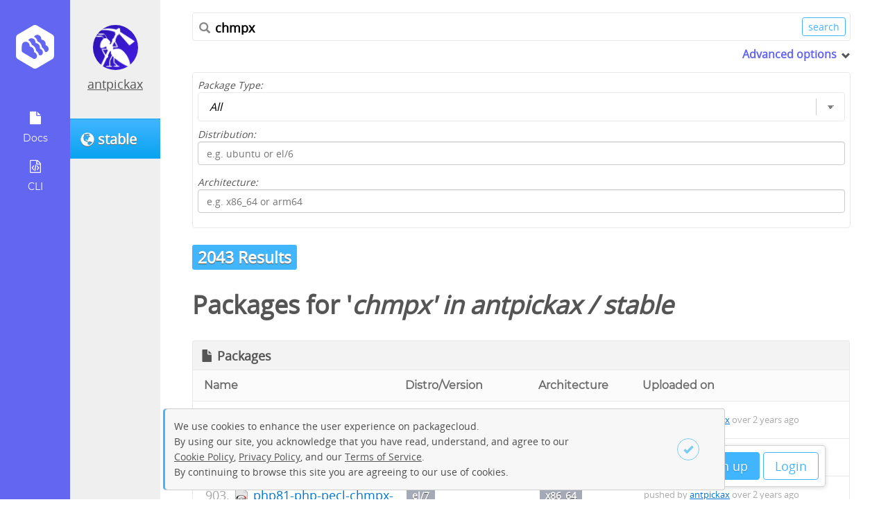

--- FILE ---
content_type: text/html; charset=utf-8
request_url: https://packagecloud.io/app/antpickax/stable/search?page=31&q=chmpx
body_size: 34524
content:
<!DOCTYPE html>
<html lang="en">
  <head>
    <meta charset="utf-8">
    <meta http-equiv="X-UA-Compatible" content="IE=Edge,chrome=1">
    <meta name="viewport" content="width=device-width, initial-scale=1.0">
    <!-- Improved canonical -->
    <link rel="canonical" href="https://packagecloud.io/app/antpickax/stable/search">  

    <meta name="description" content="Search for packages in the antpickax/stable repository."><meta property="og:site_name" content="Packagecloud"><meta property="og:type" content="website"><meta property="og:title" content="antpickax/stable - Results for 'chmpx' in <a class=&quot;username&quot; href=&quot;/antpickax&quot;>antpickax</a> / <a class=&quot;reponame&quot; href=&quot;/antpickax/stable&quot;>stable</a> (Page 31)"><meta property="og:description" content="Search for packages in the antpickax/stable repository.">
<script type="application/ld+json">{"@context":"http://schema.org","@type":"WebSite","description":"Search for packages in the antpickax/stable repository."}</script>

<title>antpickax/stable - Results for 'chmpx' in <a class="username" href="/antpickax">antpickax</a> / <a class="reponame" href="/antpickax/stable">stable</a> (Page 31)</title>


    <meta name="google-site-verification" content="Zkz-4-7DH8kEHMP8bYMX6aCY-8p_f-rI_poBzSWKrFc" />

    <meta name="csrf-param" content="authenticity_token" />
<meta name="csrf-token" content="rmHzfKuFcR4I-Ng25-9yt_ORPOhO5m8dlzecE4Zc2VtMZ3dWgqqk88smDI2EHynV5Fy8j7AlH9jlA3aNcKLGfw" />

    <link rel="icon" type="image/x-icon" href="https://assets-production.packagecloud.io/assets/favicon-48a231380c384f89a0c0fbd65647a0fd9ac9c43c1da01769c7121a1882e5c182.ico" />

    

    <style type="text/css" media="screen">
      /* We need this to block out the FOUC from loading the angular app at the */
      /* bottom the document. More here https://docs.angularjs.org/api/ng/directive/ngCloak */
      [ng\:cloak], [ng-cloak], [data-ng-cloak], [x-ng-cloak], .ng-cloak, .x-ng-cloak {
        display: none !important;
      }
    </style>

    
<script type="text/javascript">
  window.BugsnagConfig = {
    api_key: 'eb1720a2bce34a9143b95dc390e8c680',
    application_version: '1c53f5002c2d2f7cd5cca0cb13a22d24c15d80fd',
    environment: 'production',
  };
</script>

    <script src="https://assets-production.packagecloud.io/assets/application-edbcee0d5578e48092854b7fd92f02302d83831dbcfa8da4530cffccb9a86e1b.js" data-turbo-track="reload"></script>
    <link rel="stylesheet" href="https://assets-production.packagecloud.io/assets/application-0f15a0c065c63725baa4f8aebb36a4d4f8f29262669d580e332f3d8fd884ae43.css" data-turbo-track="reload" defer="defer" media="all" />
  </head>
  <body id="" class="logged-out" ng-app="packagecloud">
    <nav class="navigation fixed sidenav" id="new-repo-1st-nav">
  <div class="navigation-wrapper">
    <a class="logo" href="/" title="Home">
      <img src="https://assets-production.packagecloud.io/assets/onboarding/logo-554612d09db371a195d042b8634a9cf2901ac43f7570f40620239af2259feb67.svg" />
    </a>
    <ul class="icons" style="display:">
    <li class="more ">
      <a href="javascript:;">
        <img src="https://assets-production.packagecloud.io/assets/onboarding/docs-81785568ad01a0226d4e143386fe8332d9e2f65c7bec7f3f6aff8bcb5e032ea9.svg" />
        <div class="sub-text">Docs</div>
      </a>
      <ul class="submenu">
        <li class="submenu-li"><a href="/docs">General Docs</a></li>
        <li class="submenu-li"><a href="/docs/api">API Docs</a></li>
        <li class="submenu-li"><a target="parent" href="http://www.rubydoc.info/gems/package_cloud/">CLI Docs</a></li>
        <li class="submenu-li"><a href="/docs/security">Security Information</a></li>
      </ul>
    </li>

    <li>
      <a href="/l/cli">
        <img src="https://assets-production.packagecloud.io/assets/onboarding/cli-64d4137d32e8663ea7a5ea0bd16d28cacbd2adadb4aba3765f7cf94a1f8ef5f1.svg" />
        <div class="sub-text">
          CLI
        </div>
</a>    </li>
    </ul>
  </div>

</nav>

      <div id="contextual-sidebar" class="sidebar-container" contextual-sidebar>
    <div class="sidebar-button-container">
      <button class="btn primary"
              ng-click="toggleMenu(model.opened)">
        <span class="glyphicon"
              ng-class="{'glyphicon-remove-circle': model.opened, 'glyphicon-list': !model.opened}"></span>
      </button>
    </div>
    <div class="avatar-container">
    <a href="/antpickax">
      <img class="avatar rounded" width="136px" height="136px" alt="avatar icon" src="https://gravatar.com/avatar/3cdd036d4ceaaf60192075a159f96a28.png?s=272&amp;d=retro" />
</a>  <div class="current-user-name ng-non-bindable">
    <a href="/antpickax">antpickax</a>
  </div>
</div>

    <a class="btn primary" href="/antpickax/stable">
<div class="repo-name-with-icon">
  <span class="glyphicon glyphicon-globe" title="Public"></span>
  <span class="repo-name" ng-non-bindable>
    stable
  </span>
</div>
</a><nav class="repo-page-sidebar"  style="display:none">
  <ul class="sidenav">
    <li><a href="/antpickax/stable"><div class="glyphicon glyphicon-file" style="display:block"></div>Packages</a></li>
    <li class=active><a href="/app/antpickax/stable/search"><div class="glyphicon glyphicon-search" style="display:block"></div>Search</a></li>
    <li><a href="/antpickax/stable/mirror"><div class="glyphicon glyphicon-duplicate" style="display:block"></div>Mirroring</a></li>
    <li><a href="/app/antpickax/stable/gpg"><div class="glyphicon glyphicon-lock" style="display:block"></div>GPG</a></li>
    <li><a href="/app/antpickax/stable/rsa"><div class="glyphicon glyphicon-lock" style="display:block"></div>RSA</a></li>
    <li class=><a href="/app/antpickax/stable/stats"><div class="glyphicon glyphicon-stats" style="display:block"></div>Stats</a></li>
  </ul>
</nav>

  </div>


    <main class="main-content wizard-padding">
      <div class="top-nav">
  <ul class="logged-out-links">
    <li><a class="btn primary" href="/users/new">Sign up</a></li>
    <li><a class="btn primary outline" href="/session/new">Login</a></li>
  </ul>
</div>
      
      <section class="tools-container">
  <div class="search hide-mobile">
    <form action="https://packagecloud.io/app/antpickax/stable/search">
      <div class="bordered-search-bar">
        <span class="search-query">
          <span class="glyphicon glyphicon-search"></span>
          <input type="search" placeholder="Search by package name..." name="q" value="chmpx" ng-non-bindable />
        </span>
        <input value="search" class="btn small primary outline" type="submit" />
      </div>
      <div class="extra-search-options" ng-class="{'opened':!closed}" expander>
        <span class="toggle" tabindex="0">Advanced options</span>
        <span class="glyphicon" ng-class="{'glyphicon-chevron-right': closed, 'glyphicon-chevron-down': !closed}"></span>
        <div class="expandable-fields">
          <div class="form-item">
            <label for="filter">Package Type:</label>
            <select id="filter" class="minimal" name="filter">
              <option  value="all">All</option>
              <option  value="gem">Gems</option>
              <option  value="deb">Deb</option>
              <option  value="python">Python</option>
              <option  value="dsc">Debian Source (.dsc)</option>
              <option  value="rpm">RPM</option>
              <option  value="java">Java</option>
              <option  value="nodejs">Node</option>
            </select>
          </div>
          <div class="form-item">
            <label for="dist">Distribution:</label>
            <input type="text" name="dist" id="dist" placeholder="e.g. ubuntu or el/6" class="text-field" ng_non_bindable="" />
          </div>
          <div class="form-item">
            <label for="dist">Architecture:</label>
            <input type="text" name="arch" id="arch" placeholder="e.g. x86_64 or arm64" class="text-field" ng_non_bindable="" />
          </div>
        </div>
      </div>
    </form>
  </div>
</section>

<header>
  <b class="dist large">2043 Results</b>
  <h1>Packages for '<i>chmpx<i>' in <a class="username" href="/antpickax">antpickax</a> / <a class="reponame" href="/antpickax/stable">stable</a></i></i></h1>
</header>

<article class="search-page" ng-controller="PackageListCtrl" ng-init="init('antpickax/stable', false)">
  <div class="results-container">
      <div class="file-viewer packages-list ">
        <div class="title-container with-actions">
          <span class="glyphicon glyphicon-file"></span>
          <h4>Packages</h4>
        </div>
        <table class="table-minimal basic results" width="100%" cellspacing="0" cellpadding="0" border="0">
          <thead>
            <tr>
              <th>Name</th>
              <th class="hide-mobile">Distro/Version</th>
              <th class="hide-mobile">Architecture</th>
              <th class="hide-mobile">Uploaded on</th>
            </tr>
          </thead>
          <tbody>
            <tr class="list-group-item-small rpm">
  <td class="package-info-details">
    <span class="name with-count" data-count="901">
      <span class="package-type-icon rpm">
        <!-- package type icon bg-image -->
      </span>
      <a href="/antpickax/stable/packages/el/7/php81-php-pecl-chmpx-debuginfo-1.0.8-1.el7.x86_64.rpm?distro_version_id=140">php81-php-pecl-chmpx-debuginfo-1.0.8-1.el7.x86_64.rpm</a>
    </span>
  </td>
  <td class="distro-version hide-mobile">
    <span class="dist"><a href="/app/antpickax/stable/search?dist=el%2F7">el/7</a></span>
  </td>
  <td class="architecture hide-mobile">
    <span class="dist">x86_64</span>
  </td>
  <td class="more hide-mobile">
      <span>pushed by <a href="/antpickax">antpickax</a> over 2 years ago</span>
  </td>
</tr>
<tr class="list-group-item-small deb">
  <td class="package-info-details">
    <span class="name with-count" data-count="902">
      <span class="package-type-icon deb">
        <!-- package type icon bg-image -->
      </span>
      <a href="/antpickax/stable/packages/ubuntu/focal/php-pecl-chmpx_1.0.8-1_amd64.deb?distro_version_id=210">php-pecl-chmpx_1.0.8-1_amd64.deb</a>
    </span>
  </td>
  <td class="distro-version hide-mobile">
    <span class="dist"><a href="/app/antpickax/stable/search?dist=ubuntu%2Ffocal">ubuntu/focal</a></span>
  </td>
  <td class="architecture hide-mobile">
    <span class="dist">amd64</span>
  </td>
  <td class="more hide-mobile">
      <span>pushed by <a href="/antpickax">antpickax</a> over 2 years ago</span>
  </td>
</tr>
<tr class="list-group-item-small rpm">
  <td class="package-info-details">
    <span class="name with-count" data-count="903">
      <span class="package-type-icon rpm">
        <!-- package type icon bg-image -->
      </span>
      <a href="/antpickax/stable/packages/el/7/php81-php-pecl-chmpx-1.0.8-1.el7.x86_64.rpm?distro_version_id=140">php81-php-pecl-chmpx-1.0.8-1.el7.x86_64.rpm</a>
    </span>
  </td>
  <td class="distro-version hide-mobile">
    <span class="dist"><a href="/app/antpickax/stable/search?dist=el%2F7">el/7</a></span>
  </td>
  <td class="architecture hide-mobile">
    <span class="dist">x86_64</span>
  </td>
  <td class="more hide-mobile">
      <span>pushed by <a href="/antpickax">antpickax</a> over 2 years ago</span>
  </td>
</tr>
<tr class="list-group-item-small deb">
  <td class="package-info-details">
    <span class="name with-count" data-count="904">
      <span class="package-type-icon deb">
        <!-- package type icon bg-image -->
      </span>
      <a href="/antpickax/stable/packages/ubuntu/focal/php8.0-pecl-chmpx_1.0.8-1_amd64.deb?distro_version_id=210">php8.0-pecl-chmpx_1.0.8-1_amd64.deb</a>
    </span>
  </td>
  <td class="distro-version hide-mobile">
    <span class="dist"><a href="/app/antpickax/stable/search?dist=ubuntu%2Ffocal">ubuntu/focal</a></span>
  </td>
  <td class="architecture hide-mobile">
    <span class="dist">amd64</span>
  </td>
  <td class="more hide-mobile">
      <span>pushed by <a href="/antpickax">antpickax</a> over 2 years ago</span>
  </td>
</tr>
<tr class="list-group-item-small rpm">
  <td class="package-info-details">
    <span class="name with-count" data-count="905">
      <span class="package-type-icon rpm">
        <!-- package type icon bg-image -->
      </span>
      <a href="/antpickax/stable/packages/fedora/36/php82-php-pecl-chmpx-1.0.8-1.fc36.src.rpm?distro_version_id=239">php82-php-pecl-chmpx-1.0.8-1.fc36.src.rpm</a>
    </span>
  </td>
  <td class="distro-version hide-mobile">
    <span class="dist"><a href="/app/antpickax/stable/search?dist=fedora%2F36">fedora/36</a></span>
  </td>
  <td class="architecture hide-mobile">
    <span class="dist">src</span>
  </td>
  <td class="more hide-mobile">
      <span>pushed by <a href="/antpickax">antpickax</a> over 2 years ago</span>
  </td>
</tr>
<tr class="list-group-item-small rpm">
  <td class="package-info-details">
    <span class="name with-count" data-count="906">
      <span class="package-type-icon rpm">
        <!-- package type icon bg-image -->
      </span>
      <a href="/antpickax/stable/packages/fedora/36/php82-php-pecl-chmpx-debuginfo-1.0.8-1.fc36.x86_64.rpm?distro_version_id=239">php82-php-pecl-chmpx-debuginfo-1.0.8-1.fc36.x86_64.rpm</a>
    </span>
  </td>
  <td class="distro-version hide-mobile">
    <span class="dist"><a href="/app/antpickax/stable/search?dist=fedora%2F36">fedora/36</a></span>
  </td>
  <td class="architecture hide-mobile">
    <span class="dist">x86_64</span>
  </td>
  <td class="more hide-mobile">
      <span>pushed by <a href="/antpickax">antpickax</a> over 2 years ago</span>
  </td>
</tr>
<tr class="list-group-item-small rpm">
  <td class="package-info-details">
    <span class="name with-count" data-count="907">
      <span class="package-type-icon rpm">
        <!-- package type icon bg-image -->
      </span>
      <a href="/antpickax/stable/packages/fedora/36/php82-php-pecl-chmpx-1.0.8-1.fc36.x86_64.rpm?distro_version_id=239">php82-php-pecl-chmpx-1.0.8-1.fc36.x86_64.rpm</a>
    </span>
  </td>
  <td class="distro-version hide-mobile">
    <span class="dist"><a href="/app/antpickax/stable/search?dist=fedora%2F36">fedora/36</a></span>
  </td>
  <td class="architecture hide-mobile">
    <span class="dist">x86_64</span>
  </td>
  <td class="more hide-mobile">
      <span>pushed by <a href="/antpickax">antpickax</a> over 2 years ago</span>
  </td>
</tr>
<tr class="list-group-item-small rpm">
  <td class="package-info-details">
    <span class="name with-count" data-count="908">
      <span class="package-type-icon rpm">
        <!-- package type icon bg-image -->
      </span>
      <a href="/antpickax/stable/packages/fedora/37/php81-php-pecl-chmpx-1.0.8-1.fc37.src.rpm?distro_version_id=260">php81-php-pecl-chmpx-1.0.8-1.fc37.src.rpm</a>
    </span>
  </td>
  <td class="distro-version hide-mobile">
    <span class="dist"><a href="/app/antpickax/stable/search?dist=fedora%2F37">fedora/37</a></span>
  </td>
  <td class="architecture hide-mobile">
    <span class="dist">src</span>
  </td>
  <td class="more hide-mobile">
      <span>pushed by <a href="/antpickax">antpickax</a> over 2 years ago</span>
  </td>
</tr>
<tr class="list-group-item-small rpm">
  <td class="package-info-details">
    <span class="name with-count" data-count="909">
      <span class="package-type-icon rpm">
        <!-- package type icon bg-image -->
      </span>
      <a href="/antpickax/stable/packages/el/8/php81-php-pecl-chmpx-1.0.8-1.el8.src.rpm?distro_version_id=205">php81-php-pecl-chmpx-1.0.8-1.el8.src.rpm</a>
    </span>
  </td>
  <td class="distro-version hide-mobile">
    <span class="dist"><a href="/app/antpickax/stable/search?dist=el%2F8">el/8</a></span>
  </td>
  <td class="architecture hide-mobile">
    <span class="dist">src</span>
  </td>
  <td class="more hide-mobile">
      <span>pushed by <a href="/antpickax">antpickax</a> over 2 years ago</span>
  </td>
</tr>
<tr class="list-group-item-small rpm">
  <td class="package-info-details">
    <span class="name with-count" data-count="910">
      <span class="package-type-icon rpm">
        <!-- package type icon bg-image -->
      </span>
      <a href="/antpickax/stable/packages/el/8/php82-php-pecl-chmpx-1.0.8-1.el8.src.rpm?distro_version_id=205">php82-php-pecl-chmpx-1.0.8-1.el8.src.rpm</a>
    </span>
  </td>
  <td class="distro-version hide-mobile">
    <span class="dist"><a href="/app/antpickax/stable/search?dist=el%2F8">el/8</a></span>
  </td>
  <td class="architecture hide-mobile">
    <span class="dist">src</span>
  </td>
  <td class="more hide-mobile">
      <span>pushed by <a href="/antpickax">antpickax</a> over 2 years ago</span>
  </td>
</tr>
<tr class="list-group-item-small rpm">
  <td class="package-info-details">
    <span class="name with-count" data-count="911">
      <span class="package-type-icon rpm">
        <!-- package type icon bg-image -->
      </span>
      <a href="/antpickax/stable/packages/fedora/37/php81-php-pecl-chmpx-debuginfo-1.0.8-1.fc37.x86_64.rpm?distro_version_id=260">php81-php-pecl-chmpx-debuginfo-1.0.8-1.fc37.x86_64.rpm</a>
    </span>
  </td>
  <td class="distro-version hide-mobile">
    <span class="dist"><a href="/app/antpickax/stable/search?dist=fedora%2F37">fedora/37</a></span>
  </td>
  <td class="architecture hide-mobile">
    <span class="dist">x86_64</span>
  </td>
  <td class="more hide-mobile">
      <span>pushed by <a href="/antpickax">antpickax</a> over 2 years ago</span>
  </td>
</tr>
<tr class="list-group-item-small rpm">
  <td class="package-info-details">
    <span class="name with-count" data-count="912">
      <span class="package-type-icon rpm">
        <!-- package type icon bg-image -->
      </span>
      <a href="/antpickax/stable/packages/el/8/php81-php-pecl-chmpx-debuginfo-1.0.8-1.el8.x86_64.rpm?distro_version_id=205">php81-php-pecl-chmpx-debuginfo-1.0.8-1.el8.x86_64.rpm</a>
    </span>
  </td>
  <td class="distro-version hide-mobile">
    <span class="dist"><a href="/app/antpickax/stable/search?dist=el%2F8">el/8</a></span>
  </td>
  <td class="architecture hide-mobile">
    <span class="dist">x86_64</span>
  </td>
  <td class="more hide-mobile">
      <span>pushed by <a href="/antpickax">antpickax</a> over 2 years ago</span>
  </td>
</tr>
<tr class="list-group-item-small rpm">
  <td class="package-info-details">
    <span class="name with-count" data-count="913">
      <span class="package-type-icon rpm">
        <!-- package type icon bg-image -->
      </span>
      <a href="/antpickax/stable/packages/el/8/php82-php-pecl-chmpx-debuginfo-1.0.8-1.el8.x86_64.rpm?distro_version_id=205">php82-php-pecl-chmpx-debuginfo-1.0.8-1.el8.x86_64.rpm</a>
    </span>
  </td>
  <td class="distro-version hide-mobile">
    <span class="dist"><a href="/app/antpickax/stable/search?dist=el%2F8">el/8</a></span>
  </td>
  <td class="architecture hide-mobile">
    <span class="dist">x86_64</span>
  </td>
  <td class="more hide-mobile">
      <span>pushed by <a href="/antpickax">antpickax</a> over 2 years ago</span>
  </td>
</tr>
<tr class="list-group-item-small rpm">
  <td class="package-info-details">
    <span class="name with-count" data-count="914">
      <span class="package-type-icon rpm">
        <!-- package type icon bg-image -->
      </span>
      <a href="/antpickax/stable/packages/fedora/37/php81-php-pecl-chmpx-1.0.8-1.fc37.x86_64.rpm?distro_version_id=260">php81-php-pecl-chmpx-1.0.8-1.fc37.x86_64.rpm</a>
    </span>
  </td>
  <td class="distro-version hide-mobile">
    <span class="dist"><a href="/app/antpickax/stable/search?dist=fedora%2F37">fedora/37</a></span>
  </td>
  <td class="architecture hide-mobile">
    <span class="dist">x86_64</span>
  </td>
  <td class="more hide-mobile">
      <span>pushed by <a href="/antpickax">antpickax</a> over 2 years ago</span>
  </td>
</tr>
<tr class="list-group-item-small rpm">
  <td class="package-info-details">
    <span class="name with-count" data-count="915">
      <span class="package-type-icon rpm">
        <!-- package type icon bg-image -->
      </span>
      <a href="/antpickax/stable/packages/el/8/php81-php-pecl-chmpx-1.0.8-1.el8.x86_64.rpm?distro_version_id=205">php81-php-pecl-chmpx-1.0.8-1.el8.x86_64.rpm</a>
    </span>
  </td>
  <td class="distro-version hide-mobile">
    <span class="dist"><a href="/app/antpickax/stable/search?dist=el%2F8">el/8</a></span>
  </td>
  <td class="architecture hide-mobile">
    <span class="dist">x86_64</span>
  </td>
  <td class="more hide-mobile">
      <span>pushed by <a href="/antpickax">antpickax</a> over 2 years ago</span>
  </td>
</tr>
<tr class="list-group-item-small rpm">
  <td class="package-info-details">
    <span class="name with-count" data-count="916">
      <span class="package-type-icon rpm">
        <!-- package type icon bg-image -->
      </span>
      <a href="/antpickax/stable/packages/el/8/php82-php-pecl-chmpx-1.0.8-1.el8.x86_64.rpm?distro_version_id=205">php82-php-pecl-chmpx-1.0.8-1.el8.x86_64.rpm</a>
    </span>
  </td>
  <td class="distro-version hide-mobile">
    <span class="dist"><a href="/app/antpickax/stable/search?dist=el%2F8">el/8</a></span>
  </td>
  <td class="architecture hide-mobile">
    <span class="dist">x86_64</span>
  </td>
  <td class="more hide-mobile">
      <span>pushed by <a href="/antpickax">antpickax</a> over 2 years ago</span>
  </td>
</tr>
<tr class="list-group-item-small deb">
  <td class="package-info-details">
    <span class="name with-count" data-count="917">
      <span class="package-type-icon deb">
        <!-- package type icon bg-image -->
      </span>
      <a href="/antpickax/stable/packages/debian/buster/php-pecl-chmpx-all-dev_1.0.8-1_all.deb?distro_version_id=150">php-pecl-chmpx-all-dev_1.0.8-1_all.deb</a>
    </span>
  </td>
  <td class="distro-version hide-mobile">
    <span class="dist"><a href="/app/antpickax/stable/search?dist=debian%2Fbuster">debian/buster</a></span>
  </td>
  <td class="architecture hide-mobile">
    <span class="dist">all</span>
  </td>
  <td class="more hide-mobile">
      <span>pushed by <a href="/antpickax">antpickax</a> over 2 years ago</span>
  </td>
</tr>
<tr class="list-group-item-small deb">
  <td class="package-info-details">
    <span class="name with-count" data-count="918">
      <span class="package-type-icon deb">
        <!-- package type icon bg-image -->
      </span>
      <a href="/antpickax/stable/packages/debian/buster/php8.2-pecl-chmpx_1.0.8-1_amd64.deb?distro_version_id=150">php8.2-pecl-chmpx_1.0.8-1_amd64.deb</a>
    </span>
  </td>
  <td class="distro-version hide-mobile">
    <span class="dist"><a href="/app/antpickax/stable/search?dist=debian%2Fbuster">debian/buster</a></span>
  </td>
  <td class="architecture hide-mobile">
    <span class="dist">amd64</span>
  </td>
  <td class="more hide-mobile">
      <span>pushed by <a href="/antpickax">antpickax</a> over 2 years ago</span>
  </td>
</tr>
<tr class="list-group-item-small deb">
  <td class="package-info-details">
    <span class="name with-count" data-count="919">
      <span class="package-type-icon deb">
        <!-- package type icon bg-image -->
      </span>
      <a href="/antpickax/stable/packages/ubuntu/focal/php8.1-pecl-chmpx_1.0.8-1_amd64.deb?distro_version_id=210">php8.1-pecl-chmpx_1.0.8-1_amd64.deb</a>
    </span>
  </td>
  <td class="distro-version hide-mobile">
    <span class="dist"><a href="/app/antpickax/stable/search?dist=ubuntu%2Ffocal">ubuntu/focal</a></span>
  </td>
  <td class="architecture hide-mobile">
    <span class="dist">amd64</span>
  </td>
  <td class="more hide-mobile">
      <span>pushed by <a href="/antpickax">antpickax</a> over 2 years ago</span>
  </td>
</tr>
<tr class="list-group-item-small deb">
  <td class="package-info-details">
    <span class="name with-count" data-count="920">
      <span class="package-type-icon deb">
        <!-- package type icon bg-image -->
      </span>
      <a href="/antpickax/stable/packages/debian/buster/php-pecl-chmpx_1.0.8-1_amd64.deb?distro_version_id=150">php-pecl-chmpx_1.0.8-1_amd64.deb</a>
    </span>
  </td>
  <td class="distro-version hide-mobile">
    <span class="dist"><a href="/app/antpickax/stable/search?dist=debian%2Fbuster">debian/buster</a></span>
  </td>
  <td class="architecture hide-mobile">
    <span class="dist">amd64</span>
  </td>
  <td class="more hide-mobile">
      <span>pushed by <a href="/antpickax">antpickax</a> over 2 years ago</span>
  </td>
</tr>
<tr class="list-group-item-small rpm">
  <td class="package-info-details">
    <span class="name with-count" data-count="921">
      <span class="package-type-icon rpm">
        <!-- package type icon bg-image -->
      </span>
      <a href="/antpickax/stable/packages/fedora/36/php80-php-pecl-chmpx-1.0.8-1.fc36.src.rpm?distro_version_id=239">php80-php-pecl-chmpx-1.0.8-1.fc36.src.rpm</a>
    </span>
  </td>
  <td class="distro-version hide-mobile">
    <span class="dist"><a href="/app/antpickax/stable/search?dist=fedora%2F36">fedora/36</a></span>
  </td>
  <td class="architecture hide-mobile">
    <span class="dist">src</span>
  </td>
  <td class="more hide-mobile">
      <span>pushed by <a href="/antpickax">antpickax</a> over 2 years ago</span>
  </td>
</tr>
<tr class="list-group-item-small rpm">
  <td class="package-info-details">
    <span class="name with-count" data-count="922">
      <span class="package-type-icon rpm">
        <!-- package type icon bg-image -->
      </span>
      <a href="/antpickax/stable/packages/fedora/36/php80-php-pecl-chmpx-debuginfo-1.0.8-1.fc36.x86_64.rpm?distro_version_id=239">php80-php-pecl-chmpx-debuginfo-1.0.8-1.fc36.x86_64.rpm</a>
    </span>
  </td>
  <td class="distro-version hide-mobile">
    <span class="dist"><a href="/app/antpickax/stable/search?dist=fedora%2F36">fedora/36</a></span>
  </td>
  <td class="architecture hide-mobile">
    <span class="dist">x86_64</span>
  </td>
  <td class="more hide-mobile">
      <span>pushed by <a href="/antpickax">antpickax</a> over 2 years ago</span>
  </td>
</tr>
<tr class="list-group-item-small rpm">
  <td class="package-info-details">
    <span class="name with-count" data-count="923">
      <span class="package-type-icon rpm">
        <!-- package type icon bg-image -->
      </span>
      <a href="/antpickax/stable/packages/fedora/36/php80-php-pecl-chmpx-1.0.8-1.fc36.x86_64.rpm?distro_version_id=239">php80-php-pecl-chmpx-1.0.8-1.fc36.x86_64.rpm</a>
    </span>
  </td>
  <td class="distro-version hide-mobile">
    <span class="dist"><a href="/app/antpickax/stable/search?dist=fedora%2F36">fedora/36</a></span>
  </td>
  <td class="architecture hide-mobile">
    <span class="dist">x86_64</span>
  </td>
  <td class="more hide-mobile">
      <span>pushed by <a href="/antpickax">antpickax</a> over 2 years ago</span>
  </td>
</tr>
<tr class="list-group-item-small rpm">
  <td class="package-info-details">
    <span class="name with-count" data-count="924">
      <span class="package-type-icon rpm">
        <!-- package type icon bg-image -->
      </span>
      <a href="/antpickax/stable/packages/fedora/37/php80-php-pecl-chmpx-1.0.8-1.fc37.src.rpm?distro_version_id=260">php80-php-pecl-chmpx-1.0.8-1.fc37.src.rpm</a>
    </span>
  </td>
  <td class="distro-version hide-mobile">
    <span class="dist"><a href="/app/antpickax/stable/search?dist=fedora%2F37">fedora/37</a></span>
  </td>
  <td class="architecture hide-mobile">
    <span class="dist">src</span>
  </td>
  <td class="more hide-mobile">
      <span>pushed by <a href="/antpickax">antpickax</a> over 2 years ago</span>
  </td>
</tr>
<tr class="list-group-item-small rpm">
  <td class="package-info-details">
    <span class="name with-count" data-count="925">
      <span class="package-type-icon rpm">
        <!-- package type icon bg-image -->
      </span>
      <a href="/antpickax/stable/packages/fedora/37/php80-php-pecl-chmpx-debuginfo-1.0.8-1.fc37.x86_64.rpm?distro_version_id=260">php80-php-pecl-chmpx-debuginfo-1.0.8-1.fc37.x86_64.rpm</a>
    </span>
  </td>
  <td class="distro-version hide-mobile">
    <span class="dist"><a href="/app/antpickax/stable/search?dist=fedora%2F37">fedora/37</a></span>
  </td>
  <td class="architecture hide-mobile">
    <span class="dist">x86_64</span>
  </td>
  <td class="more hide-mobile">
      <span>pushed by <a href="/antpickax">antpickax</a> over 2 years ago</span>
  </td>
</tr>
<tr class="list-group-item-small rpm">
  <td class="package-info-details">
    <span class="name with-count" data-count="926">
      <span class="package-type-icon rpm">
        <!-- package type icon bg-image -->
      </span>
      <a href="/antpickax/stable/packages/fedora/37/php80-php-pecl-chmpx-1.0.8-1.fc37.x86_64.rpm?distro_version_id=260">php80-php-pecl-chmpx-1.0.8-1.fc37.x86_64.rpm</a>
    </span>
  </td>
  <td class="distro-version hide-mobile">
    <span class="dist"><a href="/app/antpickax/stable/search?dist=fedora%2F37">fedora/37</a></span>
  </td>
  <td class="architecture hide-mobile">
    <span class="dist">x86_64</span>
  </td>
  <td class="more hide-mobile">
      <span>pushed by <a href="/antpickax">antpickax</a> over 2 years ago</span>
  </td>
</tr>
<tr class="list-group-item-small deb">
  <td class="package-info-details">
    <span class="name with-count" data-count="927">
      <span class="package-type-icon deb">
        <!-- package type icon bg-image -->
      </span>
      <a href="/antpickax/stable/packages/ubuntu/jammy/php-pecl-chmpx-all-dev_1.0.8-1_all.deb?distro_version_id=237">php-pecl-chmpx-all-dev_1.0.8-1_all.deb</a>
    </span>
  </td>
  <td class="distro-version hide-mobile">
    <span class="dist"><a href="/app/antpickax/stable/search?dist=ubuntu%2Fjammy">ubuntu/jammy</a></span>
  </td>
  <td class="architecture hide-mobile">
    <span class="dist">all</span>
  </td>
  <td class="more hide-mobile">
      <span>pushed by <a href="/antpickax">antpickax</a> over 2 years ago</span>
  </td>
</tr>
<tr class="list-group-item-small deb">
  <td class="package-info-details">
    <span class="name with-count" data-count="928">
      <span class="package-type-icon deb">
        <!-- package type icon bg-image -->
      </span>
      <a href="/antpickax/stable/packages/debian/bullseye/php8.1-pecl-chmpx_1.0.8-1_amd64.deb?distro_version_id=207">php8.1-pecl-chmpx_1.0.8-1_amd64.deb</a>
    </span>
  </td>
  <td class="distro-version hide-mobile">
    <span class="dist"><a href="/app/antpickax/stable/search?dist=debian%2Fbullseye">debian/bullseye</a></span>
  </td>
  <td class="architecture hide-mobile">
    <span class="dist">amd64</span>
  </td>
  <td class="more hide-mobile">
      <span>pushed by <a href="/antpickax">antpickax</a> over 2 years ago</span>
  </td>
</tr>
<tr class="list-group-item-small deb">
  <td class="package-info-details">
    <span class="name with-count" data-count="929">
      <span class="package-type-icon deb">
        <!-- package type icon bg-image -->
      </span>
      <a href="/antpickax/stable/packages/ubuntu/jammy/php8.2-pecl-chmpx_1.0.8-1_amd64.deb?distro_version_id=237">php8.2-pecl-chmpx_1.0.8-1_amd64.deb</a>
    </span>
  </td>
  <td class="distro-version hide-mobile">
    <span class="dist"><a href="/app/antpickax/stable/search?dist=ubuntu%2Fjammy">ubuntu/jammy</a></span>
  </td>
  <td class="architecture hide-mobile">
    <span class="dist">amd64</span>
  </td>
  <td class="more hide-mobile">
      <span>pushed by <a href="/antpickax">antpickax</a> over 2 years ago</span>
  </td>
</tr>
<tr class="list-group-item-small deb">
  <td class="package-info-details">
    <span class="name with-count" data-count="930">
      <span class="package-type-icon deb">
        <!-- package type icon bg-image -->
      </span>
      <a href="/antpickax/stable/packages/debian/buster/php8.0-pecl-chmpx_1.0.8-1_amd64.deb?distro_version_id=150">php8.0-pecl-chmpx_1.0.8-1_amd64.deb</a>
    </span>
  </td>
  <td class="distro-version hide-mobile">
    <span class="dist"><a href="/app/antpickax/stable/search?dist=debian%2Fbuster">debian/buster</a></span>
  </td>
  <td class="architecture hide-mobile">
    <span class="dist">amd64</span>
  </td>
  <td class="more hide-mobile">
      <span>pushed by <a href="/antpickax">antpickax</a> over 2 years ago</span>
  </td>
</tr>

          </tbody>
        </table>
      </div>
  </div>
  <div role="navigation" aria-label="Pagination" class="pagination"><a class="previous_page" aria-label="Previous page" rel="prev" href="/app/antpickax/stable/search?page=30&amp;q=chmpx">&#8592; Previous</a> <a aria-label="Page 1" href="/app/antpickax/stable/search?page=1&amp;q=chmpx">1</a> <a aria-label="Page 2" href="/app/antpickax/stable/search?page=2&amp;q=chmpx">2</a> <span class="gap">&hellip;</span> <a aria-label="Page 27" href="/app/antpickax/stable/search?page=27&amp;q=chmpx">27</a> <a aria-label="Page 28" href="/app/antpickax/stable/search?page=28&amp;q=chmpx">28</a> <a aria-label="Page 29" href="/app/antpickax/stable/search?page=29&amp;q=chmpx">29</a> <a rel="prev" aria-label="Page 30" href="/app/antpickax/stable/search?page=30&amp;q=chmpx">30</a> <em class="current" aria-label="Page 31" aria-current="page">31</em> <a rel="next" aria-label="Page 32" href="/app/antpickax/stable/search?page=32&amp;q=chmpx">32</a> <a aria-label="Page 33" href="/app/antpickax/stable/search?page=33&amp;q=chmpx">33</a> <a aria-label="Page 34" href="/app/antpickax/stable/search?page=34&amp;q=chmpx">34</a> <a aria-label="Page 35" href="/app/antpickax/stable/search?page=35&amp;q=chmpx">35</a> <span class="gap">&hellip;</span> <a aria-label="Page 68" href="/app/antpickax/stable/search?page=68&amp;q=chmpx">68</a> <a aria-label="Page 69" href="/app/antpickax/stable/search?page=69&amp;q=chmpx">69</a> <a class="next_page" aria-label="Next page" rel="next" href="/app/antpickax/stable/search?page=32&amp;q=chmpx">Next &#8594;</a></div>
</article>

    </main>
    <script type="text/javascript">
var PackageCloud = {
  publishable_stripe_key: 'pk_live_XFXh9vEw0BpmMZb13wMgNAXI',
  google_maps_api_token: ''
};
</script>
    
    <!-- Only load the billing history js on the billing
         history page and only after jquery ($) has loaded -->
    
    <div id="cookie-popover" class="cookie-popover" style="display:none;">
  <p>We use cookies to enhance the user experience on packagecloud.<br>By using our site, you acknowledge that you have read, understand, and agree to our <br> <a href="https://packagecloud.io/legal/cookies">Cookie Policy</a>, <a href="https://packagecloud.io/legal/privacy">Privacy Policy</a>, and our <a href="https://packagecloud.io/legal/tos">Terms of Service</a>.<br> By continuing to browse this site you are agreeing to our use of cookies.</p>
  <div class="button-container">
    <a href="javascript:;" onclick="closeCookiePopover()" id="cookie-consent" class="btn close"><span class="glyphicon glyphicon-ok"></span></a>
  </div>
</div>
  </body>
</html>
